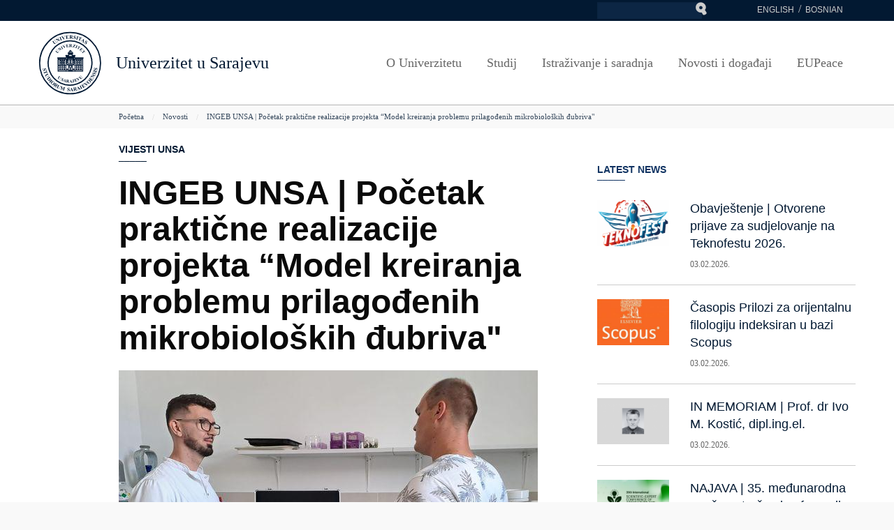

--- FILE ---
content_type: text/html; charset=UTF-8
request_url: https://unsa.ba/novosti/ingeb-unsa-pocetak-prakticne-realizacije-projekta-model-kreiranja-problemu-prilagodenih
body_size: 78812
content:
<!DOCTYPE html><html  lang="bs" dir="ltr" prefix="content: http://purl.org/rss/1.0/modules/content/  dc: http://purl.org/dc/terms/  foaf: http://xmlns.com/foaf/0.1/  og: http://ogp.me/ns#  rdfs: http://www.w3.org/2000/01/rdf-schema#  schema: http://schema.org/  sioc: http://rdfs.org/sioc/ns#  sioct: http://rdfs.org/sioc/types#  skos: http://www.w3.org/2004/02/skos/core#  xsd: http://www.w3.org/2001/XMLSchema# "><head><meta charset="utf-8" />
<script>(function(i,s,o,g,r,a,m){i["GoogleAnalyticsObject"]=r;i[r]=i[r]||function(){(i[r].q=i[r].q||[]).push(arguments)},i[r].l=1*new Date();a=s.createElement(o),m=s.getElementsByTagName(o)[0];a.async=1;a.src=g;m.parentNode.insertBefore(a,m)})(window,document,"script","https://www.google-analytics.com/analytics.js","ga");ga("create", "UA-87706124-2", {"cookieDomain":"auto"});ga("set", "anonymizeIp", true);ga("send", "pageview");</script>
<meta name="title" content="INGEB UNSA | Početak praktične realizacije projekta “Model kreiranja problemu prilagođenih mikrobioloških đubriva&quot; | Univerzitet u Sarajevu" />
<meta name="icbm" content="43.856571, 18.4181" />
<meta name="geo.region" content="BA-09" />
<meta name="geo.position" content="43.856571;18.4181" />
<meta name="geo.placename" content="Sarajevo" />
<meta name="twitter:card" content="summary" />
<meta property="og:site_name" content="Univerzitet u Sarajevu" />
<meta name="description" content="Instalacijom Prenosivog uređaja za mjerenje fotosintetske aktivnosti biljaka (CID BioScience – CI-340) i provedenom obukom za rukovanje, Univerzitet u Sarajevu - Institut za genetičko inženjerstvo i biotehnologiju INGEB simbolično obilježava početak praktične realizacije projekta “Model kreiranja problemu prilagođenih mikrobioloških đubriva” koji realizira u partnerstvu sa Plant d.o.o. iz Tuzle." />
<meta property="og:type" content="article" />
<meta name="twitter:title" content="INGEB UNSA | Početak praktične realizacije projekta “Model kreiranja problemu prilagođenih mikrobioloških đubriva&quot;" />
<meta name="twitter:description" content="Instalacijom Prenosivog uređaja za mjerenje fotosintetske aktivnosti biljaka (CID BioScience – CI-340) i provedenom obukom za rukovanje, Univerzitet u Sarajevu - Institut za genetičko inženjerstvo i biotehnologiju INGEB simbolično obilježava početak praktične realizacije projekta “Model kreiranja problemu prilagođenih mikrobioloških đubriva” koji realizira u partnerstvu sa Plant d.o.o. iz Tuzle." />
<meta property="og:url" content="https://unsa.ba/novosti/ingeb-unsa-pocetak-prakticne-realizacije-projekta-model-kreiranja-problemu-prilagodenih" />
<meta name="keywords" content="Univerzitet u Sarajevu, univerzitet, sarajevo, fakulteti, profesori, studenti, Mašinski fakultet u Sarajevu, Pravni fakultet u Sarajevu, Poljoprivredni fakultet u Sarajevu" />
<meta property="og:title" content="INGEB UNSA | Početak praktične realizacije projekta “Model kreiranja problemu prilagođenih mikrobioloških đubriva&quot;" />
<meta name="twitter:url" content="https://unsa.ba/novosti/ingeb-unsa-pocetak-prakticne-realizacije-projekta-model-kreiranja-problemu-prilagodenih" />
<meta property="og:description" content="Instalacijom Prenosivog uređaja za mjerenje fotosintetske aktivnosti biljaka (CID BioScience – CI-340) i provedenom obukom za rukovanje, Univerzitet u Sarajevu - Institut za genetičko inženjerstvo i biotehnologiju INGEB simbolično obilježava početak praktične realizacije projekta “Model kreiranja problemu prilagođenih mikrobioloških đubriva” koji realizira u partnerstvu sa Plant d.o.o. iz Tuzle." />
<meta name="twitter:image" content="https://unsa.ba" />
<meta property="og:image" content="https://unsa.ba" />
<meta property="og:image:url" content="https://unsa.ba/sites/default/files/slika/2024-07/453502691_990967462822028_2033456057082966490_n.jpg" />
<meta property="og:image:type" content="image/jpeg" />
<meta property="og:locale" content="bs_BA" />
<meta name="theme-color" content="#021932" />
<meta name="Generator" content="Drupal 8 (https://www.drupal.org)" />
<meta name="MobileOptimized" content="width" />
<meta name="HandheldFriendly" content="true" />
<meta name="viewport" content="width=device-width, initial-scale=1.0" />
<meta content="ie=edge, chrome=1" http-equiv="x-ua-compatible" />
<meta http-equiv="ImageToolbar" content="false" />
<link rel="alternate" hreflang="bs" href="https://unsa.ba/novosti/ingeb-unsa-pocetak-prakticne-realizacije-projekta-model-kreiranja-problemu-prilagodenih" />
<link rel="canonical" href="/novosti/ingeb-unsa-pocetak-prakticne-realizacije-projekta-model-kreiranja-problemu-prilagodenih" />
<link rel="shortlink" href="/node/13771" />
<link rel="revision" href="/novosti/ingeb-unsa-pocetak-prakticne-realizacije-projekta-model-kreiranja-problemu-prilagodenih" />
<link rel="apple-touch-icon" sizes="180x180" href="/themes/unsa/favicon/apple-touch-icon.png"><link rel="icon" type="image/png" sizes="32x32" href="/themes/unsa/favicon/favicon-32x32.png"><link rel="icon" type="image/png" sizes="16x16" href="/themes/unsa/favicon/favicon-16x16.png"><link rel="manifest" href="/themes/unsa/favicon/manifest.json"><link rel="mask-icon" href="/themes/unsa/favicon/safari-pinned-tab.svg" color="#16353e"><link rel="shortcut icon" href="/themes/unsa/favicon/favicon.ico"><meta name="msapplication-config" content="/themes/unsa/favicon/browserconfig.xml"><meta name="theme-color" content="#ffffff"><title>INGEB UNSA | Početak praktične realizacije projekta “Model kreiranja problemu prilagođenih mikrobioloških đubriva&quot; | Univerzitet u Sarajevu</title><link rel="stylesheet" href="/sites/default/files/css/css_MAZTHC-Mbx7I1aKxOCaH61ddj_PXGYccvtE4G2SGOA4.css?ptcii6" media="all" />
<link rel="stylesheet" href="/sites/default/files/css/css__PlLZuTyRzB8NDBhfoZJ-KO0uRb45nTaXKCR2bVoPQk.css?ptcii6" media="all" />

<!--[if lte IE 8]>
<script src="/sites/default/files/js/js_VtafjXmRvoUgAzqzYTA3Wrjkx9wcWhjP0G4ZnnqRamA.js"></script>
<![endif]-->
<link rel="stylesheet" href="http://fonts.googleapis.com/css?family=Open+Sans:400&amp;subset=latin-ext" /><link rel="stylesheet" href="http://fonts.googleapis.com/css?family=Open+Sans:600&amp;subset=latin-ext" /><link rel="stylesheet" href="http://fonts.googleapis.com/css?family=Open+Sans:700&amp;subset=latin-ext" /><link rel="stylesheet" href="http://fonts.googleapis.com/css?family=Open+Sans:800&amp;subset=latin-ext" /><link rel="stylesheet" href="http://fonts.googleapis.com/css?family=Merriweather:400&amp;subset=latin-ext" /><link rel="stylesheet" href="http://fonts.googleapis.com/css?family=Merriweather:700&amp;subset=latin-ext" /><link rel="stylesheet" href="http://fonts.googleapis.com/css?family=Montserrat:400&amp;subset=latin-ext" /><link rel="stylesheet" href="http://fonts.googleapis.com/css?family=Montserrat:600&amp;subset=latin-ext" /><link rel="stylesheet" href="http://fonts.googleapis.com/css?family=Montserrat:700&amp;subset=latin-ext" /></head><body class="lang-bs section-novosti node-13771 path-node node--type-vijest context-novosti-ingeb-unsa-pocetak-prakticne-realizacije-projekta-model-kreiranja-problemu-prilagodenih"><a href="#main-content" class="visually-hidden focusable skip-link">
    Skoči na glavni sadržaj
  </a><div class="dialog-off-canvas-main-canvas" data-off-canvas-main-canvas><div class="off-canvas-wrapper"><div class="inner-wrap off-canvas-wrapper-inner" id="inner-wrap" data-off-canvas-wrapper><aside id="left-off-canvas-menu" class="off-canvas left-off-canvas-menu position-left" role="complementary" data-off-canvas></aside><aside id="right-off-canvas-menu" class="off-canvas right-off-canvas-menu position-right" role="complementary" data-off-canvas></aside><div class="off-canvas-content" data-off-canvas-content><div class="meta-header"><div class="row"><div class="large-4 columns float-right"><div><section class="language-switcher-language-url block-unsa-languageswitcher" id="block-unsa-languageswitcher" role="navigation"><ul block="block-unsa-languageswitcher"><li hreflang="en" data-drupal-link-system-path="node/13771" class="en"><a href="/en/node/13771" class="language-link" hreflang="en" data-drupal-link-system-path="node/13771">English</a></li><li hreflang="bs" data-drupal-link-system-path="node/13771" class="bs is-active"><a href="/novosti/ingeb-unsa-pocetak-prakticne-realizacije-projekta-model-kreiranja-problemu-prilagodenih" class="language-link is-active" hreflang="bs" data-drupal-link-system-path="node/13771">Bosnian</a></li></ul></section><section class="search-block-form block-unsa-search" data-drupal-selector="search-block-form" id="block-unsa-search" role="search"><form block="block-unsa-search" action="/index.php/search/node" method="get" id="search-block-form" accept-charset="UTF-8"><div class="js-form-item form-item js-form-type-search form-item-keys js-form-item-keys form-no-label"><label for="edit-keys" class="visually-hidden">Pretraga</label><input title="Unesite tražene izraze." data-drupal-selector="edit-keys" type="search" id="edit-keys" name="keys" value="" size="15" maxlength="128" class="form-search" /></div><div data-drupal-selector="edit-actions" class="form-actions js-form-wrapper form-wrapper" id="edit-actions"><input class="success button radius js-form-submit form-submit" data-drupal-selector="edit-submit" type="submit" id="edit-submit" value="Pretraga" /></div></form></section></div></div></div></div><div class="bg-header"><div class="sticky-zone"><header class="row align-middle" role="banner" aria-label="Site header"><div class="large-2 medium-3 small-7 columns"><a href="/" title="Univerzitet u Sarajevu Početna"><img alt="Univerzitet u Sarajevu logo" title="Univerzitet u Sarajevu Početna" class="logo" src="/themes/unsa/logo.svg" typeof="foaf:Image" /></a></div><div class="large-4 columns float-left"><div id="site-name"><a href="/" title="Univerzitet u Sarajevu Početna">Univerzitet u Sarajevu</a></div></div><div class="large-10 small-1 columns float-right"><div><section id="block-glavnanavigacija" class="block-glavnanavigacija"><ul id="superfish-main" class="menu sf-menu sf-main sf-horizontal sf-style-none"><li id="main-menu-link-content64a9f403-d605-47ba-98ac-05b4e6827a17" class="sf-depth-1 menuparent"><a href="/o-univerzitetu" class="sf-depth-1 menuparent">O Univerzitetu</a><ul class="sf-multicolumn"><li class="sf-multicolumn-wrapper "><ol><li id="main-menu-link-content993dff26-502e-4bb6-a2d1-3fd14d1664b9" class="sf-depth-2 sf-multicolumn-column menuparent"><div class="sf-multicolumn-column"><a href="/o-univerzitetu/organizacija" class="sf-depth-2 menuparent">Organizacija</a><ol><li id="main-menu-link-content867c3b59-15f4-416b-9834-520fd1bd5cfd" class="sf-depth-3 sf-no-children"><a href="/o-univerzitetu/organizacija/historija" class="sf-depth-3">Historija</a></li><li id="main-menu-link-content324f0594-79e6-41ab-b56e-fc1713256449" class="sf-depth-3 sf-no-children"><a href="/o-univerzitetu/organizacija/rektorat" class="sf-depth-3">Rektorat</a></li><li id="main-menu-link-content6588730a-3f16-4a35-abdf-7a8dc82634e5" class="sf-depth-3 sf-no-children"><a href="/o-univerzitetu/organizacija/senat" class="sf-depth-3">Senat</a></li><li id="main-menu-link-contentb68d4889-30ca-415f-8dbc-0f683dc4b602" class="sf-depth-3 sf-no-children"><a href="/o-univerzitetu/organizacija/upravni-odbor" class="sf-depth-3">Upravni odbor</a></li><li id="main-views-viewviewsorganizacijske-jedinicepage-1" class="sf-depth-3 sf-no-children"><a href="/org-jedinica" class="sf-depth-3">Članice Univerziteta </a></li><li id="main-menu-link-content9ffa9178-7aca-4284-bebc-74f061479f2e" class="sf-depth-3 sf-no-children"><a href="/o-univerzitetu/organizacija/kolegij-sekretara" title="Kolegij sekretarâ" class="sf-depth-3">Kolegij sekretarâ</a></li><li id="main-views-viewviewsdirektorij-kontakatapage-1" class="sf-depth-3 sf-no-children"><a href="/kontakti" class="sf-depth-3">Direktorij kontakata</a></li></ol></div></li><li id="main-menu-link-content76bce596-af55-4edc-ac3d-cfe090439290" class="sf-depth-2 sf-multicolumn-column menuparent"><div class="sf-multicolumn-column"><a href="/" class="sf-depth-2 menuparent">UNSA u Sarajevu</a><ol><li id="main-menu-link-contentf0ebe826-8111-4d73-bbc9-6aaea3e72088" class="sf-depth-3 sf-no-children"><a href="/o-univerzitetu/unsa-u-sarajevu/pocasni-doktori-unsa" class="sf-depth-3">Počasni doktori UNSA</a></li><li id="main-menu-link-content807a3eae-2722-4872-8f75-ec89a9cda552" class="sf-depth-3 sf-no-children"><a href="/o-univerzitetu/unsa-u-sarajevu/profesori-emeritusi-unsa" class="sf-depth-3">Profesori emeritusi UNSA</a></li><li id="main-views-viewviewsorganizacijske-jedinicepage-2" class="sf-depth-3 sf-no-children"><a href="/lokacije-unsa" class="sf-depth-3">UNSA Locations</a></li><li id="main-menu-link-content076543b0-91b0-43b2-ae5c-78bc9c6e97e9" class="sf-depth-3 sf-no-children"><a href="/zivot-u-sarajevu" class="sf-depth-3">Život u Sarajevu</a></li><li id="main-menu-link-content885586d7-12a5-4bc6-be7c-e778921453a8" class="sf-depth-3 sf-no-children"><a href="/o-univerzitetu/unsa-u-sarajevu/umjetnost-kultura-i-sport" class="sf-depth-3">Umjetnost, kultura i sport</a></li><li id="main-menu-link-content0caa4c00-4ec4-437d-9d9c-ec457fa2c734" class="sf-depth-3 sf-no-children"><a href="/o-univerzitetu/unsa-u-sarajevu/nub-bih" class="sf-depth-3">NUB BiH</a></li><li id="main-menu-link-contentf5c981ec-8e08-4aed-a038-a5436d2649ab" class="sf-depth-3 sf-no-children"><a href="/o-univerzitetu/unsa-u-sarajevu/zemaljski-muzej-bih" class="sf-depth-3">Zemaljski muzej BiH</a></li><li id="main-menu-link-contentd06659e8-3adb-4ca8-ab1d-81dbc6fc2ed7" class="sf-depth-3 sf-no-children"><a href="/gazi-husrev-begova-biblioteka" class="sf-depth-3">Gazi Husrev-begova biblioteka</a></li></ol></div></li><li id="main-menu-link-contentb50ed335-0861-45b9-bbfe-2dd954098f1f" class="sf-depth-2 sf-multicolumn-column menuparent"><div class="sf-multicolumn-column"><a href="/o-univerzitetu/propisi" class="sf-depth-2 menuparent">Propisi</a><ol><li id="main-menu-link-content93b7117d-9ec3-48c6-b6d4-7edd5e2ef817" class="sf-depth-3 sf-no-children"><a href="/o-univerzitetu/propisi/propisi-bosne-i-hercegovine" class="sf-depth-3">Propisi Bosne i Hercegovine</a></li><li id="main-menu-link-contentfcfdf1a6-af68-4e5b-9086-da3e28c1e30a" class="sf-depth-3 sf-no-children"><a href="/o-univerzitetu/propisi/propisi-federacije-bosne-i-hercegovine" class="sf-depth-3">Propisi Federacije Bosne i Hercegovine</a></li><li id="main-menu-link-content02e3363d-41f0-480d-9528-8e09d95514d8" class="sf-depth-3 sf-no-children"><a href="/o-univerzitetu/propisi/propisi-kantona-sarajevo" class="sf-depth-3">Propisi Kantona Sarajevo</a></li><li id="main-menu-link-contentf2771342-55b6-44ae-8b1e-80594acdf6f1" class="sf-depth-3 sf-no-children"><a href="/o-univerzitetu/propisi/propisi-univerziteta-u-sarajevu" class="sf-depth-3">Propisi Univerziteta u Sarajevu</a></li><li id="main-menu-link-content7a05385a-64eb-4cdc-a904-9e35fcbdfd76" class="sf-depth-3 sf-no-children"><a href="/o-univerzitetu/propisi/javnost-rada-senat" class="sf-depth-3">Javnost rada (Senat)</a></li><li id="main-menu-link-contentef08590b-8bdc-4f97-bf0d-8833202afbfb" class="sf-depth-3 sf-no-children"><a href="/o-univerzitetu/propisi/javnost-rada-upravni-odbor" class="sf-depth-3">Javnost rada (Upravni odbor)</a></li><li id="main-menu-link-contente1c8f008-fb65-4889-8a37-2bec6bd0a025" class="sf-depth-3 sf-no-children"><a href="/o-univerzitetu/propisi/odgovori-na-zastupnicka-pitanja" class="sf-depth-3">Odgovori na zastupnička pitanja</a></li><li id="main-menu-link-contentbb619102-3d9e-4a8c-92f0-bfacef8400e8" class="sf-depth-3 sf-no-children"><a href="/o-univerzitetu/propisi/angazman-nastavnog-osoblja" class="sf-depth-3">Angažman nastavnog osoblja</a></li><li id="main-menu-link-content0db9a7f2-cf80-4d1c-8faa-ee6c99982477" class="sf-depth-3 sf-no-children"><a href="/o-univerzitetu/propisi/univerzitet-u-brojkama" class="sf-depth-3">Univerzitet u brojkama</a></li></ol></div></li><li id="main-menu-link-contentdbb53451-58ed-44ba-84e4-6a97db262367" class="sf-depth-2 sf-multicolumn-column menuparent"><div class="sf-multicolumn-column"><a href="/o-univerzitetu/kvalitet-na-unsa" title="Kvalitet na UNSA" class="sf-depth-2 menuparent">Kvalitet na UNSA</a><ol><li id="main-menu-link-contentebeb52e0-229b-42c0-be4f-6ff2f4109984" class="sf-depth-3 sf-no-children"><a href="http://kvalitet.unsa.ba" class="sf-depth-3 sf-external">Aktivnosti u kvalitetu</a></li><li id="main-menu-link-content3ad1fb43-2197-4cf4-9e27-ac960e32ca31" class="sf-depth-3 sf-no-children"><a href="/o-univerzitetu/kvalitet-na-unsa/politike-kvaliteta" class="sf-depth-3">Politike kvaliteta</a></li><li id="main-menu-link-content077767b3-6bc8-4e88-b258-819177a49f5d" class="sf-depth-3 sf-no-children"><a href="/o-univerzitetu/kvalitet-na-unsa/misija-i-vizija" title="Misija i vizija Univerziteta u Sarajevu" class="sf-depth-3">Misija i vizija</a></li><li id="main-menu-link-content5284f2c9-9ab1-42fd-b41e-515bae20e9e9" class="sf-depth-3 sf-no-children"><a href="/o-univerzitetu/kvalitet-na-unsa/strategija-razvoja-unsa" class="sf-depth-3">Strategija razvoja UNSA</a></li><li id="main-menu-link-content433c912c-a787-4a2c-8690-f811c8fb4826" class="sf-depth-3 sf-no-children"><a href="/o-univerzitetu/kvalitet-na-unsa/eticki-savjet-unsa" class="sf-depth-3">Etički savjet UNSA</a></li><li id="main-menu-link-contentbc09e7a8-8c24-4e33-aec7-e73ce0e0e141" class="sf-depth-3 sf-no-children"><a href="/o-univerzitetu/kvalitet-na-unsa/vijece-za-rodnu-ravnopravnost-unsa" class="sf-depth-3">Vijeće za rodnu ravnopravnost UNSA</a></li><li id="main-menu-link-contentd8de43bb-303f-4de2-a900-cf59f78eda1d" class="sf-depth-3 sf-no-children"><a href="/o-univerzitetu/kvalitet-na-unsa/savjet-za-rodnu-ravnopravnost-unsa" class="sf-depth-3">Savjet za rodnu ravnopravnost UNSA</a></li><li id="main-menu-link-content35272d42-f423-41d7-8994-596431ccd28f" class="sf-depth-3 sf-no-children"><a href="/o-univerzitetu/kvalitet-na-unsa/sistem-kvaliteta-na-unsa" title="Sistem kvaliteta" class="sf-depth-3">Sistem kvaliteta na UNSA</a></li><li id="main-menu-link-content94d7fcb9-c688-4d75-8dc0-ebd9adff5ff2" class="sf-depth-3 sf-no-children"><a href="/o-univerzitetu/kvalitet-na-unsa/dokumenti-i-smjernice" title="Dokumenti i smjernice" class="sf-depth-3">Dokumenti i smjernice</a></li><li id="main-menu-link-contentd00ab739-a986-490e-b817-a7c7e982657c" class="sf-depth-3 sf-no-children"><a href="/o-univerzitetu/kvalitet-na-unsa/evaluacija-i-akreditacija" title="Evaluacija i akreditacija" class="sf-depth-3">Evaluacija i akreditacija</a></li><li id="main-menu-link-contentee74671b-0108-4804-b7e6-3aa4c1a6232c" class="sf-depth-3 sf-no-children"><a href="/korisni-linkovi" title="Korisni linkovi" class="sf-depth-3">Korisni linkovi</a></li><li id="main-menu-link-contentae87d975-1293-46f4-9634-a158cb805d9b" class="sf-depth-3 sf-no-children"><a href="/o-univerzitetu/kvalitet-na-unsa/obrasci-univerziteta" title="Obrasci Univerziteta" class="sf-depth-3">Obrasci</a></li></ol></div></li><li id="main-menu-link-content35311394-31fd-4893-9cf3-5cb81b4c8e5e" class="sf-depth-2 sf-multicolumn-column menuparent"><div class="sf-multicolumn-column"><a href="/o-univerzitetu/javne-nabavke" class="sf-depth-2 menuparent">Javne nabavke</a><ol><li id="main-menu-link-content6ce4bf64-dfcd-4959-98c1-675025fdc01d" class="sf-depth-3 sf-no-children"><a href="/o-univerzitetu/javne-nabavke/javne-nabavke-do-31122020" class="sf-depth-3">Javne nabavke do 31.12.2020</a></li><li id="main-menu-link-contentc330ba60-11de-4c53-95da-0b3d78b278f3" class="sf-depth-3 sf-no-children"><a href="/o-univerzitetu/javne-nabavke/javne-nabavke-od-01012021" class="sf-depth-3">Javne nabavke od 01.01.2021.</a></li><li id="main-menu-link-content662185a9-e7b9-41c5-b869-3d03063fd719" class="sf-depth-3 sf-no-children"><a href="/o-univerzitetu/javne-nabavke/plan-javnih-nabavki" class="sf-depth-3">Plan javnih nabavki</a></li><li id="main-menu-link-contentae21dd8e-70be-4b07-9d8b-ac4807d305bf" class="sf-depth-3 sf-no-children"><a href="/o-univerzitetu/javne-nabavke/osnovni-elementi-ugovora" class="sf-depth-3">Osnovni elementi ugovora</a></li><li id="main-menu-link-content868fa0ad-c358-4ceb-9083-4307f68bc509" class="sf-depth-3 sf-no-children"><a href="/o-univerzitetu/javne-nabavke/javne-nabavke-organizacionih-jedinica" class="sf-depth-3">Javne nabavke organizacionih jedinica</a></li></ol></div></li></ol></li></ul></li><li id="main-menu-link-contenta3f703cc-2f9c-4d63-9fc8-f738295976bc" class="sf-depth-1 menuparent"><a href="/studij" class="sf-depth-1 menuparent">Studij</a><ul class="sf-multicolumn"><li class="sf-multicolumn-wrapper "><ol><li id="main-menu-link-contentb01be3a4-79a6-4f70-bc26-01e694743c26" class="sf-depth-2 sf-multicolumn-column menuparent"><div class="sf-multicolumn-column"><a href="/studij/studenti" class="sf-depth-2 menuparent">Studenti</a><ol><li id="main-menu-link-content4d189371-5311-4245-a76f-ecda1c66b12c" class="sf-depth-3 sf-no-children"><a href="/studij/studenti/studiraj-na-unsa" class="sf-depth-3">Studiraj na UNSA</a></li><li id="main-menu-link-content402801db-b1bf-4b66-a469-d14dac11d477" class="sf-depth-3 sf-no-children"><a href="/studij/studenti/prava-i-obaveze-studenata" class="sf-depth-3">Prava i obaveze</a></li><li id="main-menu-link-content50754035-6fe8-4297-be4f-ebdb346e1045" class="sf-depth-3 sf-no-children"><a href="/studij/studenti/studentski-zivot" class="sf-depth-3">Studentski život</a></li><li id="main-menu-link-content1a384b2c-adea-427b-9f4d-ec0a405bb240" class="sf-depth-3 sf-no-children"><a href="/studij/studenti/studentske-asocijacije" class="sf-depth-3">Studentske asocijacije</a></li><li id="main-menu-link-content63099c62-5f2a-4b6b-bdb1-2ca3fec81f0c" class="sf-depth-3 sf-no-children"><a href="/studij/studenti/studentski-pravobranilac" class="sf-depth-3">Studentski pravobranilac</a></li><li id="main-menu-link-contenta34ab3c9-29b0-4670-a406-68aa56f8a433" class="sf-depth-3 sf-no-children"><a href="/studij/studenti/ured-za-podrsku-studentima" class="sf-depth-3">Ured za podršku studentima</a></li><li id="main-menu-link-contenta3a079e8-5fb6-4b03-a69e-5c965bcd1541" class="sf-depth-3 sf-no-children"><a href="/studij/studenti/studenti-sa-invaliditetom" class="sf-depth-3">Studenti sa invaliditetom</a></li><li id="main-menu-link-content2795513b-54b1-48a1-aeb4-527589859719" class="sf-depth-3 sf-no-children"><a href="/studij/studenti/nagrade-studentima" class="sf-depth-3">Nagrade studentima</a></li><li id="main-menu-link-contentfb92e751-b4cd-40d4-8eab-88d950911d82" class="sf-depth-3 sf-no-children"><a href="/studij/studenti/studentske-konferencije-skupovi-seminari" class="sf-depth-3">Studentske konferencije, skupovi, seminari</a></li></ol></div></li><li id="main-menu-link-content8c897522-52cf-4078-883b-544def10c843" class="sf-depth-2 sf-multicolumn-column menuparent"><div class="sf-multicolumn-column"><a href="/" class="sf-depth-2 menuparent">Nastavnici</a><ol><li id="main-menu-link-contentdb857942-0c15-4cd8-b687-d9d767da7f69" class="sf-depth-3 sf-no-children"><a href="/studij/nastavnici/bolonjski-proces" class="sf-depth-3">Bolonjski proces</a></li><li id="main-menu-link-contentd8367cf7-3668-4786-9b9f-17d4cf21b5f8" class="sf-depth-3 sf-no-children"><a href="/studij/nastavnici/dokumenti" class="sf-depth-3">Dokumenti</a></li><li id="main-menu-link-contenta7cef0ac-f121-4548-a4a6-0f7ca79153ff" class="sf-depth-3 sf-no-children"><a href="/studij/nastavnici/unapredenje-nastave" class="sf-depth-3">Unapređenje nastave</a></li><li id="main-menu-link-content47613ffd-be84-4933-806c-db7b9ae8b2e9" class="sf-depth-3 sf-no-children"><a href="/nagrade-nastavnicima" class="sf-depth-3">Nagrade</a></li><li id="main-menu-link-content9f0c0077-87ae-444d-873d-b855478fdf84" class="sf-depth-3 sf-no-children"><a href="/studij/nastavnici/preporuceno-citanje" class="sf-depth-3">Preporučeno čitanje</a></li></ol></div></li><li id="main-menu-link-content4879aa84-1023-4588-b4cb-63f4b7332466" class="sf-depth-2 sf-multicolumn-column menuparent"><div class="sf-multicolumn-column"><a href="/" class="sf-depth-2 menuparent">Studiranje</a><ol><li id="main-menu-link-content30f8ad17-2697-4796-a9b6-072f9c9576c3" class="sf-depth-3 sf-no-children"><a href="/org-jedinica" class="sf-depth-3">Fakulteti / akademije</a></li><li id="main-menu-link-content3ca7177a-1baf-4029-b26c-034c09f669b7" class="sf-depth-3 sf-no-children"><a href="/studij/studiranje/ciklusi-studija" class="sf-depth-3">Ciklusi studija</a></li><li id="main-menu-link-contentf76f7adb-4818-4be6-a32d-8b3c3a2d48ae" class="sf-depth-3 sf-no-children"><a href="http://registar.unsa.ba/" class="sf-depth-3 sf-external">Studijski programi</a></li><li id="main-menu-link-contentc1dbde41-b733-40f5-a384-fc2b4c555912" class="sf-depth-3 sf-no-children"><a href="/studij/studiranje/akademski-kalendar" class="sf-depth-3">Akademski kalendar</a></li><li id="main-menu-link-contentaac39203-0e4c-4520-b02b-e12be11fa6ba" class="sf-depth-3 sf-no-children"><a href="/studij/studiranje/kako-aplicirati" class="sf-depth-3">Kako aplicirati</a></li><li id="main-menu-link-contentbbee6c88-5391-4de1-9615-080c78580219" class="sf-depth-3 sf-no-children"><a href="/studij/studiranje/uslovi-upisa" class="sf-depth-3">Uslovi upisa</a></li><li id="main-menu-link-content7ea85025-b61b-49dc-b989-3ae64ab1c2c6" class="sf-depth-3 sf-no-children"><a href="/studij/studiranje/cjenovnici" class="sf-depth-3">Cjenovnici</a></li><li id="main-menu-link-content288459a6-d5f6-4759-a58a-816203713d70" class="sf-depth-3 sf-no-children"><a href="/studij/studiranje/stipendije" class="sf-depth-3">Scholarships</a></li><li id="main-menu-link-content8086db94-df24-4333-89bc-2a500c5eb394" class="sf-depth-3 sf-no-children"><a href="/studij/studiranje/saradnja-sa-okruzenjem" class="sf-depth-3">Saradnja sa okruženjem</a></li><li id="main-menu-link-contentdcd6ed32-947d-469a-b162-3fe42724de46" class="sf-depth-3 sf-no-children"><a href="/nastavna-infrastruktura" class="sf-depth-3">Nastavna infrastruktura</a></li></ol></div></li><li id="main-menu-link-content42a1722d-7da9-499b-9a12-4a2dd3ca7455" class="sf-depth-2 sf-multicolumn-column menuparent"><div class="sf-multicolumn-column"><a href="/" class="sf-depth-2 menuparent">Cjeloživotno učenje</a><ol><li id="main-menu-link-contentf0f2241e-16bd-4b8d-8041-1e4c36e51aa7" class="sf-depth-3 sf-no-children"><a href="/programi-razmjene" class="sf-depth-3">Programi razmjene</a></li><li id="main-menu-link-contentbb663bfd-0f58-4fc4-82e3-60d8b9ef5025" class="sf-depth-3 sf-no-children"><a href="/studij/cjelozivotno-ucenje/ljetne-skole" class="sf-depth-3">Ljetne škole</a></li><li id="main-menu-link-content5495e97b-708b-467a-9d58-a36a2e8539d4" class="sf-depth-3 menuparent"><a href="/studij/cjelozivotno-ucenje/programi-usavrsavanja" class="sf-depth-3 menuparent">Programi usavršavanja</a><ul><li id="main-menu-link-content3818810b-1827-4ea4-99c2-9f0d815bfcba" class="sf-depth-4 sf-no-children"><a href="http://www.unsa.ba/train" class="sf-depth-4 sf-external">TRAIN</a></li></ul></li><li id="main-menu-link-content97e58cdd-0455-410c-9d2b-975de3c6bffc" class="sf-depth-3 sf-no-children"><a href="/studij/cjelozivotno-ucenje/alumni" class="sf-depth-3">Alumni</a></li><li id="main-menu-link-content88c274d7-6cbb-463b-b6ca-5ea93a2f8b5f" class="sf-depth-3 sf-no-children"><a href="/studij/cjelozivotno-ucenje/informacijska-pismenost" class="sf-depth-3">Informacijska pismenost</a></li><li id="main-menu-link-content32b60183-3711-4304-8d17-55fe4eb5b77c" class="sf-depth-3 sf-no-children"><a href="http://registar.unsa.ba/" class="sf-depth-3 sf-external">Programi cjeloživotnog učenja</a></li></ol></div></li><li id="main-menu-link-content5d291129-5a7f-4cb9-9bdc-82c71e24c962" class="sf-depth-2 sf-multicolumn-column menuparent"><div class="sf-multicolumn-column"><a href="/" class="sf-depth-2 menuparent">Administracija</a><ol><li id="main-menu-link-contentc493bc19-0e3c-449f-a287-6242054ca180" class="sf-depth-3 sf-no-children"><a href="/studij/administracija/priznavanje-ivk" class="sf-depth-3">Priznavanje IVK</a></li><li id="main-menu-link-contentfb58654c-3a20-4677-ad81-6dd39f5c4403" class="sf-depth-3 sf-no-children"><a href="http://eprijava.unsa.ba/index/" class="sf-depth-3 sf-external">E-Prijava za ispite</a></li><li id="main-menu-link-content65a2ac2b-c57d-4e71-a3f1-0f5dda7f040c" class="sf-depth-3 sf-no-children"><a href="/studij/administracija/pristup-informacijama" class="sf-depth-3">Pristup informacijama</a></li></ol></div></li></ol></li></ul></li><li id="main-menu-link-content44709bff-88d6-4e38-987d-d21478aae8ba" class="sf-depth-1 menuparent"><a href="/istrazivanje-i-saradnja" class="sf-depth-1 menuparent">Istraživanje i saradnja</a><ul class="sf-multicolumn"><li class="sf-multicolumn-wrapper "><ol><li id="main-menu-link-contentf4ebd5e7-c05e-471b-8ae6-6bf8138a77e1" class="sf-depth-2 sf-multicolumn-column menuparent"><div class="sf-multicolumn-column"><a href="/" class="sf-depth-2 menuparent">Istraživanje</a><ol><li id="main-menu-link-content7e1515a8-50cd-4e73-af72-06c0798ffdb7" class="sf-depth-3 sf-no-children"><a href="/istrazivanje-i-saradnja/istrazivanje/strategija" class="sf-depth-3">Strategija</a></li><li id="main-menu-link-content84f16169-08c0-4909-b704-dd257617d7b9" class="sf-depth-3 sf-no-children"><a href="/istrazivanje-i-saradnja/istrazivanje/infrastruktura" class="sf-depth-3">Infrastruktura</a></li><li id="main-menu-link-content3999a019-b4f2-4e98-94ba-1d9402f26280" class="sf-depth-3 sf-no-children"><a href="/istrazivanje-i-saradnja/istrazivanje/pristup-bazama-podataka" class="sf-depth-3">Pristup bazama podataka</a></li><li id="main-menu-link-contentf7af2467-ed37-4d7a-9a61-1de3eb873616" class="sf-depth-3 sf-no-children"><a href="/libguides" title="LibGuides" class="sf-depth-3">LibGuides</a></li><li id="main-menu-link-content76a06f11-6826-4baa-9f2d-c53d7c46d31d" class="sf-depth-3 sf-no-children"><a href="/istrazivanje-i-saradnja/istrazivanje/dariah" title="O DARIAH EU" class="sf-depth-3">DARIAH</a></li><li id="main-menu-link-contentd993cf73-bd8f-47c3-958a-99c769437a4c" class="sf-depth-3 sf-no-children"><a href="/istrazivanje-i-saradnja/istrazivanje/fondovi" class="sf-depth-3">Fondovi</a></li><li id="main-menu-link-content370a09bb-0e4d-42d6-8b36-4ac71c712e75" class="sf-depth-3 sf-no-children"><a href="/iii-ciklus" class="sf-depth-3">III ciklus</a></li><li id="main-menu-link-contentc6a1ca3b-707d-4d61-a2e5-2b023cd541d9" class="sf-depth-3 sf-no-children"><a href="/projekti" class="sf-depth-3">Projekti</a></li><li id="main-menu-link-content6a5bfdda-6819-40d7-ab7c-7db5d54306e0" class="sf-depth-3 sf-no-children"><a href="/istrazivanje-i-saradnja/istrazivanje/horizon-europe" class="sf-depth-3">Horizon Europe</a></li><li id="main-menu-link-contentbcc0c4d0-2204-4ed0-9f24-dba2f6d65ec9" class="sf-depth-3 sf-no-children"><a href="/istrazivanje-i-saradnja/istrazivanje/een-mreza" class="sf-depth-3">EEN mreža</a></li><li id="main-menu-link-contente7f82077-6f6e-424d-a836-718d12667a50" class="sf-depth-3 sf-no-children"><a href="https://promis.unsa.ba/#/auth/register-projects?title=&amp;orgUnitId=&amp;projectCategoryId=&amp;page=1&amp;count=30&amp;managerId=&amp;coordinators=&amp;partners=0&amp;coordinatorOrgUnit=false&amp;showFilter=false" class="sf-depth-3 sf-external">Registar projekata UNSA</a></li><li id="main-menu-link-content60a88b27-815e-4ad2-8f2b-fd0b4eafc2de" class="sf-depth-3 sf-no-children"><a href="/istrazivanje-i-saradnja/istrazivanje/kontakti-istrazivanje" class="sf-depth-3">Kontakt</a></li></ol></div></li><li id="main-menu-link-content8ad8e358-0cf7-4c7f-a3ce-63eb661a648c" class="sf-depth-2 sf-multicolumn-column menuparent"><div class="sf-multicolumn-column"><a href="/node/1215" class="sf-depth-2 menuparent">Evropska povelja i kodeks</a><ol><li id="main-menu-link-content17a5207c-acd7-4b9e-841d-5845a96a35c3" class="sf-depth-3 sf-no-children"><a href="/node/1218" class="sf-depth-3">Principi Povelje i Kodeksa</a></li><li id="main-menu-link-contentf1c888a5-6941-4c82-9314-eb3ee435bfad" class="sf-depth-3 sf-no-children"><a href="/node/1216" class="sf-depth-3">HRS4R Proces</a></li><li id="main-menu-link-content554c0749-f83c-4ce1-b070-e796428c082b" class="sf-depth-3 sf-no-children"><a href="/node/1217" class="sf-depth-3">Zapošljavanje</a></li><li id="main-menu-link-contentd4358259-427a-4677-82e6-c3f75f9ce9c1" class="sf-depth-3 sf-no-children"><a href="https://www.unsa.ba/euraxess" class="sf-depth-3 sf-external">Euraxess</a></li><li id="main-menu-link-content07f57a6a-1179-4995-ab2e-b9af26394257" class="sf-depth-3 sf-no-children"><a href="/istrazivanje-i-saradnja/evropska-povelja-i-kodeks/dokumenti" class="sf-depth-3">Dokumenti</a></li></ol></div></li><li id="main-menu-link-contentd6edad8f-f49f-4308-98a4-20680e6506a8" class="sf-depth-2 sf-multicolumn-column menuparent"><div class="sf-multicolumn-column"><a href="https://international.unsa.ba/" class="sf-depth-2 sf-external menuparent">Međunarodna saradnja</a><ol><li id="main-menu-link-content812f07a5-48ba-4ad0-978a-e7b893b4636e" class="sf-depth-3 sf-no-children"><a href="https://unsa.ba/istrazivanje-i-saradnja/organizacija/medunarodna-saradnja" class="sf-depth-3 sf-external">O nama</a></li></ol></div></li><li id="main-menu-link-contentad1809d3-b2fd-4c20-a64e-6b4ff09b94c4" class="sf-depth-2 sf-multicolumn-column menuparent"><div class="sf-multicolumn-column"><a href="/o-univerzitetu/organizacija" class="sf-depth-2 menuparent">Organizacija</a><ol><li id="main-menu-link-contenta9b7c805-4f6f-47af-bcc3-f807bd6e0d5d" class="sf-depth-3 sf-no-children"><a href="/istrazivanje-i-saradnja/organizacija/savjet-za-nauku-i-umjetnost" class="sf-depth-3">Savjet za nauku i umjetnost</a></li><li id="main-menu-link-contentf88431ea-ff25-4bb0-925e-d554864a1746" class="sf-depth-3 sf-no-children"><a href="/istrazivanje-i-saradnja/organizacija/medunarodna-saradnja" class="sf-depth-3">Međunarodna saradnja</a></li><li id="main-menu-link-content98e367b7-9b75-446d-8a4b-47884b78f8a4" class="sf-depth-3 sf-no-children"><a href="/istrazivanje-i-saradnja/organizacija/umjetnost-kultura-i-sport" class="sf-depth-3">Umjetnost, kultura i sport</a></li><li id="main-menu-link-content3a185181-198b-4cef-aa08-4669e93fef23" class="sf-depth-3 sf-no-children"><a href="/istrazivanje-i-saradnja/organizacija/izdavacka-djelatnost" class="sf-depth-3">Izdavačka djelatnost</a></li><li id="main-menu-link-content0ffa43b1-2ba1-4846-9f4e-bf3c0cbcaf9e" class="sf-depth-3 sf-no-children"><a href="/istrazivanje-i-saradnja/organizacija/publikacije" class="sf-depth-3">Publikacije</a></li><li id="main-menu-link-content4ae9804d-f365-4828-ab5e-94f19a056d68" class="sf-depth-3 sf-no-children"><a href="/istrazivanje-i-saradnja/organizacija/casopis-pregled" class="sf-depth-3">Časopis Pregled</a></li></ol></div></li></ol></li></ul></li><li id="main-menu-link-contentdb9e9042-497d-49e7-a460-9d4e2aadad92" class="sf-depth-1 menuparent"><a href="/novosti-i-dogadjaji" class="sf-depth-1 menuparent">Novosti i događaji</a><ul class="sf-multicolumn"><li class="sf-multicolumn-wrapper "><ol><li id="main-menu-link-content5fc64751-d65e-42d6-840d-9904de40c4d2" class="sf-depth-2 sf-multicolumn-column menuparent"><div class="sf-multicolumn-column"><a href="/novosti-i-dogadjaji" class="sf-depth-2 menuparent">Novosti i događaji</a><ol><li id="main-views-viewviewsnovosti-i-dogadajipage-2" class="sf-depth-3 sf-no-children"><a href="/novosti" class="sf-depth-3">Novosti</a></li><li id="main-views-viewviewsnovosti-i-dogadajipage-5" class="sf-depth-3 sf-no-children"><a href="/doga%C4%91aji" class="sf-depth-3">Događaji</a></li><li id="main-views-viewviewsnovosti-i-dogadajipage-4" class="sf-depth-3 sf-no-children"><a href="/konkursi" class="sf-depth-3">Konkursi</a></li><li id="main-views-viewviewsnovosti-i-dogadajipage-3" class="sf-depth-3 sf-no-children"><a href="/obavjestenja" class="sf-depth-3">Obavještenja</a></li></ol></div></li></ol></li></ul></li><li id="main-menu-link-content32a636b8-d92c-4449-b67a-f72cde680806" class="sf-depth-1 menuparent"><a href="/eupeace" class="sf-depth-1 menuparent">EUPeace</a><ul class="sf-multicolumn"><li class="sf-multicolumn-wrapper "><ol><li id="main-menu-link-content9d96dfd0-8f86-44e5-b5ed-d8367c7fd47e" class="sf-depth-2 sf-no-children"><a href="/veep-european-track" class="sf-depth-2">VEEP/European Track</a></li></ol></li></ul></li></ul></section><section id="block-responsivemenumobileicon" class="responsive-menu-toggle-wrapper responsive-menu-toggle block-responsivemenumobileicon"><a id="toggle-icon" class="toggle responsive-menu-toggle-icon" title="Meni" href="#off-canvas"><span class="icon"></span></a></section></div></div></header></div><div class="row"></div><div class="l-help columns large-12"><div class="row"><div><section id="block-unsa-breadcrumbs" class="block-unsa-breadcrumbs"><nav role="navigation" aria-labelledby="system-breadcrumb"><h2 id="system-breadcrumb" class="visually-hidden">You are here</h2><ul class="breadcrumbs"><li><a href="/">Početna</a></li><li><a href="/novosti">Novosti</a></li><li class="current"><a href="#">INGEB UNSA | Početak praktične realizacije projekta “Model kreiranja problemu prilagođenih mikrobioloških đubriva&quot;</a></li></ul></nav></section></div></div></div></div><div class="row"><main id="main" class="large-8 columns" role="main"><a id="main-content"></a><section><div><section id="block-unsa-page-title" class="block-unsa-page-title"></section><section id="block-unsa-content" class="block-unsa-content"><div  data-history-node-id="13771" id="" class="row"><div class="columns medium-12"><div class="top-kategorija field-wrapper field field-node--field-vijest field-name-field-vijest field-type-entity-reference field-label-hidden"><div class="field-items"><div class="field-item"><a href="/taxonomy/term/42" hreflang="bs">Vijesti UNSA</a></div></div></div><div class="field-wrapper field field-node--node-title field-name-node-title field-type-ds field-label-hidden"><div class="field-items"><div class="field-item"><h1>
  INGEB UNSA | Početak praktične realizacije projekta “Model kreiranja problemu prilagođenih mikrobioloških đubriva&quot;
</h1></div></div></div><div class="field-wrapper body field field-node--body field-name-body field-type-text-with-summary field-label-hidden"><div class="field-items"><div class="field-item"></div></div></div><div class="field-wrapper image field field-node--field-image field-name-field-image field-type-image field-label-hidden"><div class="field-items"><div class="field-item"><img src="/sites/default/files/styles/1000x620_node/public/slika/2024-07/453502691_990967462822028_2033456057082966490_n.jpg?itok=wk5cepNO" width="600" height="523" alt="INGEB UNSA | Početak praktične realizacije projekta “Model kreiranja problemu prilagođenih mikrobioloških đubriva&quot;" typeof="foaf:Image" /></div></div></div><div class="field-wrapper field field-node--dynamic-token-fieldnode-caption field-name-dynamic-token-fieldnode-caption field-type-ds field-label-hidden"><div class="field-items"><div class="field-item"></div></div></div><div class="field-wrapper field field-node--dynamic-block-fieldnode-social-sharing field-name-dynamic-block-fieldnode-social-sharing field-type-ds field-label-hidden"><div class="field-items"><div class="field-item"><div class="social-media-sharing"><ul class=""><li><a    target="_blank"  class="facebook-share share"   href="http://www.facebook.com/share.php?u=https://unsa.ba/novosti/ingeb-unsa-pocetak-prakticne-realizacije-projekta-model-kreiranja-problemu-prilagodenih&amp;title=INGEB UNSA | Početak praktične realizacije projekta “Model kreiranja problemu prilagođenih mikrobioloških đubriva&amp;quot;"
          title="Facebook"><img alt="Facebook" src="https://unsa.ba//themes/unsa/images/share/1_fb-blue_100alpha.svg"></a></li><li><a    target="_blank"  class="linkedin share"   href="http://www.linkedin.com/shareArticle?mini=true&amp;url=https://unsa.ba/novosti/ingeb-unsa-pocetak-prakticne-realizacije-projekta-model-kreiranja-problemu-prilagodenih&amp;title=INGEB UNSA | Početak praktične realizacije projekta “Model kreiranja problemu prilagođenih mikrobioloških đubriva&amp;quot;&amp;source=https://unsa.ba/novosti/ingeb-unsa-pocetak-prakticne-realizacije-projekta-model-kreiranja-problemu-prilagodenih"
          title="Linkedin"><img alt="Linkedin" src="https://unsa.ba//themes/unsa/images/share/3_in blue_100alpha.svg"></a></li><li><a    target="_blank"  class="twitter share"   href="https://twitter.com/intent/tweet?url=https://unsa.ba/novosti/ingeb-unsa-pocetak-prakticne-realizacije-projekta-model-kreiranja-problemu-prilagodenih&amp;status=INGEB UNSA | Početak praktične realizacije projekta “Model kreiranja problemu prilagođenih mikrobioloških đubriva&amp;quot;+https://unsa.ba/novosti/ingeb-unsa-pocetak-prakticne-realizacije-projekta-model-kreiranja-problemu-prilagodenih"
          title="Twitter"><img alt="Twitter" src="https://unsa.ba//themes/unsa/images/share/2_tw blue_100alpha.svg"></a></li><li><a     class="email share"   href="mailto:?subject=INGEB UNSA | Početak praktične realizacije projekta “Model kreiranja problemu prilagođenih mikrobioloških đubriva&amp;quot;&amp;body=Preporučena stranica https://unsa.ba/novosti/ingeb-unsa-pocetak-prakticne-realizacije-projekta-model-kreiranja-problemu-prilagodenih"
          title="Email"><img alt="Email" src="https://unsa.ba//themes/unsa/images/share/5_email blue-100alpha.svg"></a></li></ul></div></div></div></div><div class="field-wrapper field field-node--node-post-date field-name-node-post-date field-type-ds field-label-hidden"><div class="field-items"><div class="field-item">Srijeda, Juli 31., 2024. - 10:27</div></div></div><div class="field-wrapper field field-node--dynamic-token-fieldnode-full-body field-name-dynamic-token-fieldnode-full-body field-type-ds field-label-hidden"><div class="field-items"><div class="field-item"><p></p><p style="margin:0in 0in 8pt"><span style="font-size:11pt"><span style="line-height:107%"><span style="font-family:Aptos,sans-serif">Instalacijom Prenosivog uređaja za mjerenje fotosintetske aktivnosti biljaka (CID BioScience – CI-340) i provedenom obukom za rukovanje, Univerzitet u Sarajevu - Institut za genetičko inženjerstvo i biotehnologiju INGEB simbolično obilježava početak praktične realizacije projekta “Model kreiranja problemu prilagođenih mikrobioloških đubriva” koji realizira u partnerstvu sa Plant d.o.o. iz Tuzle.</span></span></span></p><p style="margin:0in 0in 8pt"><span style="font-size:11pt"><span style="line-height:107%"><span style="font-family:Aptos,sans-serif">Projekat “Model kreiranja problemu prilagođenih mikrobioloških đubriva“ se realizira u okviru EU4AGRI, koji finansira Evropska unija a realiziraju Razvojni program Ujedinjenih nacija (UNDP) i Češka razvojna agencija (CzDA).</span></span></span></p><p style="margin:0in 0in 8pt"><span style="font-size:11pt"><span style="line-height:107%"><span style="font-family:Aptos,sans-serif">Osnovna intencija programa je jačanje poljoprivredne prakse kroz povezivanje sa naučnim i istraživačkim organizacijama. Cilj ovog projekta je uvođenje najnovijih naučnih dostignuća, znanja i tehnologija u praksu kroz razvoj specijalizovanih mikrobioloških đubriva kao alternative mineralnim đubrivima. Planiranim aktivnostima korisnih i savjetodavnih događanja cilj je upoznavanje primarnih proizvođača sa konceptom mikrobioloških gnojiva, njegovanje saradnje i međusobnog povjerenja između naučnoistraživačke ustanove i primarnih proizvođača te unapređenje performansi poljoprivrednih gazdinstava poboljšanjem ekoloških karakteristika proizvodnja.</span></span></span></p></div></div></div><div class="field-wrapper field field-node--field-galerija field-name-field-galerija field-type-image field-label-hidden"><div class="field-items"><div class="field-item"><a href="https://unsa.ba/sites/default/files/galerija/2024-07/453502691_990967462822028_2033456057082966490_n.jpg" title="INGEB UNSA | Početak praktične realizacije projekta “Model kreiranja problemu prilagođenih mikrobioloških đubriva&quot;" data-colorbox-gallery="gallery-vijest-13771-FTDZ5RSF1oY" class="colorbox" data-cbox-img-attrs="{&quot;alt&quot;:&quot;INGEB UNSA | Početak praktične realizacije projekta “Model kreiranja problemu prilagođenih mikrobioloških đubriva&quot;&quot;}"><img src="/sites/default/files/styles/thumbnail/public/galerija/2024-07/453502691_990967462822028_2033456057082966490_n.jpg?itok=Ab_aHqMc" width="100" height="100" alt="INGEB UNSA | Početak praktične realizacije projekta “Model kreiranja problemu prilagođenih mikrobioloških đubriva&quot;" typeof="foaf:Image" /></a></div><div class="field-item"><a href="https://unsa.ba/sites/default/files/galerija/2024-07/452675042_990967569488684_3341960872038623713_n.jpg" title="INGEB UNSA | Početak praktične realizacije projekta “Model kreiranja problemu prilagođenih mikrobioloških đubriva&quot;" data-colorbox-gallery="gallery-vijest-13771-FTDZ5RSF1oY" class="colorbox" data-cbox-img-attrs="{&quot;alt&quot;:&quot;INGEB UNSA | Početak praktične realizacije projekta “Model kreiranja problemu prilagođenih mikrobioloških đubriva&quot;&quot;}"><img src="/sites/default/files/styles/thumbnail/public/galerija/2024-07/452675042_990967569488684_3341960872038623713_n.jpg?itok=dWW2kG0A" width="100" height="100" alt="INGEB UNSA | Početak praktične realizacije projekta “Model kreiranja problemu prilagođenih mikrobioloških đubriva&quot;" typeof="foaf:Image" /></a></div><div class="field-item"><a href="https://unsa.ba/sites/default/files/galerija/2024-07/453474736_990967536155354_7355232813122533426_n.jpg" title="INGEB UNSA | Početak praktične realizacije projekta “Model kreiranja problemu prilagođenih mikrobioloških đubriva&quot;" data-colorbox-gallery="gallery-vijest-13771-FTDZ5RSF1oY" class="colorbox" data-cbox-img-attrs="{&quot;alt&quot;:&quot;INGEB UNSA | Početak praktične realizacije projekta “Model kreiranja problemu prilagođenih mikrobioloških đubriva&quot;&quot;}"><img src="/sites/default/files/styles/thumbnail/public/galerija/2024-07/453474736_990967536155354_7355232813122533426_n.jpg?itok=XzvAIJWL" width="100" height="100" alt="INGEB UNSA | Početak praktične realizacije projekta “Model kreiranja problemu prilagođenih mikrobioloških đubriva&quot;" typeof="foaf:Image" /></a></div><div class="field-item"><a href="https://unsa.ba/sites/default/files/galerija/2024-07/453097073_990967486155359_8667105318405550192_n.jpg" title="INGEB UNSA | Početak praktične realizacije projekta “Model kreiranja problemu prilagođenih mikrobioloških đubriva&quot;" data-colorbox-gallery="gallery-vijest-13771-FTDZ5RSF1oY" class="colorbox" data-cbox-img-attrs="{&quot;alt&quot;:&quot;INGEB UNSA | Početak praktične realizacije projekta “Model kreiranja problemu prilagođenih mikrobioloških đubriva&quot;&quot;}"><img src="/sites/default/files/styles/thumbnail/public/galerija/2024-07/453097073_990967486155359_8667105318405550192_n.jpg?itok=8uksrVXY" width="100" height="100" alt="INGEB UNSA | Početak praktične realizacije projekta “Model kreiranja problemu prilagođenih mikrobioloških đubriva&quot;" typeof="foaf:Image" /></a></div></div></div></div></div></section></div></section></main><div id="sidebar-second" class="large-4 columns sidebar"><div><section class="views-element-container block-views-block-novosti-i-dogadaji-block-4" id="block-views-block-novosti-i-dogadaji-block-4"><h2  class="block-title">Latest News</h2><div block="block-views-block-novosti-i-dogadaji-block-4"><div class="sidebar-right-listing js-view-dom-id-b9dae20b686c67695364c0fb3599cc656642cb5c594751c8e6d79ff3da6f2edb twosider"><header></header><div class="views-row"><div  data-history-node-id="17385" id="div" class="row"><div class="columns medium-4 small-6"><div class="field-wrapper image field field-node--field-image field-name-field-image field-type-image field-label-hidden"><div class="field-items"><div class="field-item"><img src="/sites/default/files/styles/250x160_teaser/public/slika/2026-02/271222979_105671135332191_506296937193848334_n.png?itok=Mljf8Ba6" width="250" height="160" alt="Obavještenje | Otvorene prijave za sudjelovanje na Teknofestu 2026." typeof="foaf:Image" /></div></div></div></div><div class="columns medium-8 small-6"><div class="top-kategorija-noline field-wrapper field field-node--field-vijest field-name-field-vijest field-type-entity-reference field-label-hidden"><div class="field-items"><div class="field-item">Obavještenja</div></div></div><div class="field-wrapper field field-node--dynamic-token-fieldnode-parent-term field-name-dynamic-token-fieldnode-parent-term field-type-ds field-label-hidden"><div class="field-items"><div class="field-item"></div></div></div><div class="field-wrapper field field-node--node-title field-name-node-title field-type-ds field-label-hidden"><div class="field-items"><div class="field-item"><h3><a href="/index.php/novosti/obavjestenje-otvorene-prijave-za-sudjelovanje-na-teknofestu-2026" hreflang="bs">Obavještenje | Otvorene prijave za sudjelovanje na Teknofestu 2026.</a></h3></div></div></div><div class="field-wrapper body field field-node--body field-name-body field-type-text-with-summary field-label-hidden"><div class="field-items"><div class="field-item"></div></div></div><div class="field-wrapper field field-node--node-post-date field-name-node-post-date field-type-ds field-label-hidden"><div class="field-items"><div class="field-item">03.02.2026.</div></div></div></div></div></div><div class="views-row"><div  data-history-node-id="17383" id="div" class="row"><div class="columns medium-4 small-6"><div class="field-wrapper image field field-node--field-image field-name-field-image field-type-image field-label-hidden"><div class="field-items"><div class="field-item"><img src="/sites/default/files/styles/250x160_teaser/public/slika/2026-02/scopus.jpeg__1320x740_q95_crop_subsampling-2_upscale-1200x673.jpg?itok=gyvAc0oM" width="250" height="160" alt="Časopis Prilozi za orijentalnu filologiju indeksiran u bazi Scopus" typeof="foaf:Image" /></div></div></div></div><div class="columns medium-8 small-6"><div class="top-kategorija-noline field-wrapper field field-node--field-vijest field-name-field-vijest field-type-entity-reference field-label-hidden"><div class="field-items"><div class="field-item">Istraživanja</div></div></div><div class="field-wrapper field field-node--dynamic-token-fieldnode-parent-term field-name-dynamic-token-fieldnode-parent-term field-type-ds field-label-hidden"><div class="field-items"><div class="field-item"></div></div></div><div class="field-wrapper field field-node--node-title field-name-node-title field-type-ds field-label-hidden"><div class="field-items"><div class="field-item"><h3><a href="/index.php/novosti/casopis-prilozi-za-orijentalnu-filologiju-indeksiran-u-bazi-scopus" hreflang="bs">Časopis Prilozi za orijentalnu filologiju indeksiran u bazi Scopus</a></h3></div></div></div><div class="field-wrapper body field field-node--body field-name-body field-type-text-with-summary field-label-hidden"><div class="field-items"><div class="field-item"></div></div></div><div class="field-wrapper field field-node--node-post-date field-name-node-post-date field-type-ds field-label-hidden"><div class="field-items"><div class="field-item">03.02.2026.</div></div></div></div></div></div><div class="views-row"><div  data-history-node-id="17376" id="div" class="row"><div class="columns medium-4 small-6"><div class="field-wrapper image field field-node--field-image field-name-field-image field-type-image field-label-hidden"><div class="field-items"><div class="field-item"><img src="/sites/default/files/styles/250x160_teaser/public/slika/2026-02/Screenshot%202026-02-03%20132455.png?itok=0rqudFH7" width="250" height="160" alt="IN MEMORIAM | Prof. dr Ivo M. Kostić, dipl.ing.el." typeof="foaf:Image" /></div></div></div></div><div class="columns medium-8 small-6"><div class="top-kategorija-noline field-wrapper field field-node--field-vijest field-name-field-vijest field-type-entity-reference field-label-hidden"><div class="field-items"><div class="field-item">Vijesti UNSA</div></div></div><div class="field-wrapper field field-node--dynamic-token-fieldnode-parent-term field-name-dynamic-token-fieldnode-parent-term field-type-ds field-label-hidden"><div class="field-items"><div class="field-item"></div></div></div><div class="field-wrapper field field-node--node-title field-name-node-title field-type-ds field-label-hidden"><div class="field-items"><div class="field-item"><h3><a href="/index.php/novosti/memoriam-prof-dr-ivo-m-kostic-diplingel" hreflang="bs">IN MEMORIAM | Prof. dr Ivo M. Kostić, dipl.ing.el.</a></h3></div></div></div><div class="field-wrapper body field field-node--body field-name-body field-type-text-with-summary field-label-hidden"><div class="field-items"><div class="field-item"></div></div></div><div class="field-wrapper field field-node--node-post-date field-name-node-post-date field-type-ds field-label-hidden"><div class="field-items"><div class="field-item">03.02.2026.</div></div></div></div></div></div><div class="views-row"><div  data-history-node-id="17380" id="div" class="row"><div class="columns medium-4 small-6"><div class="field-wrapper image field field-node--field-image field-name-field-image field-type-image field-label-hidden"><div class="field-items"><div class="field-item"><img src="/sites/default/files/styles/250x160_teaser/public/slika/2026-02/Flyer%203.jpg?itok=Vd_BYs_S" width="250" height="160" alt="NAJAVA | 35. međunarodna naučno-stručna konferencija poljoprivrede i prehrambene industrije &quot;Agriconference&quot;" typeof="foaf:Image" /></div></div></div></div><div class="columns medium-8 small-6"><div class="top-kategorija-noline field-wrapper field field-node--field-vijest field-name-field-vijest field-type-entity-reference field-label-hidden"><div class="field-items"><div class="field-item">Vijesti UNSA</div></div></div><div class="field-wrapper field field-node--dynamic-token-fieldnode-parent-term field-name-dynamic-token-fieldnode-parent-term field-type-ds field-label-hidden"><div class="field-items"><div class="field-item"></div></div></div><div class="field-wrapper field field-node--node-title field-name-node-title field-type-ds field-label-hidden"><div class="field-items"><div class="field-item"><h3><a href="/index.php/novosti/najava-35-medunarodna-naucno-strucna-konferencija-poljoprivrede-i-prehrambene-industrije" hreflang="bs">NAJAVA | 35. međunarodna naučno-stručna konferencija poljoprivrede i prehrambene industrije &quot;Agriconference&quot;</a></h3></div></div></div><div class="field-wrapper body field field-node--body field-name-body field-type-text-with-summary field-label-hidden"><div class="field-items"><div class="field-item"></div></div></div><div class="field-wrapper field field-node--node-post-date field-name-node-post-date field-type-ds field-label-hidden"><div class="field-items"><div class="field-item">03.02.2026.</div></div></div></div></div></div><div class="views-row"><div  data-history-node-id="17382" id="div" class="row"><div class="columns medium-4 small-6"><div class="field-wrapper image field field-node--field-image field-name-field-image field-type-image field-label-hidden"><div class="field-items"><div class="field-item"><img src="/sites/default/files/styles/250x160_teaser/public/slika/2026-02/Screenshot%202026-02-03%20152824.png?itok=Al0OcR85" width="250" height="160" alt="Institut za historiju" typeof="foaf:Image" /></div></div></div></div><div class="columns medium-8 small-6"><div class="top-kategorija-noline field-wrapper field field-node--field-vijest field-name-field-vijest field-type-entity-reference field-label-hidden"><div class="field-items"><div class="field-item">Vijesti UNSA</div></div></div><div class="field-wrapper field field-node--dynamic-token-fieldnode-parent-term field-name-dynamic-token-fieldnode-parent-term field-type-ds field-label-hidden"><div class="field-items"><div class="field-item"></div></div></div><div class="field-wrapper field field-node--node-title field-name-node-title field-type-ds field-label-hidden"><div class="field-items"><div class="field-item"><h3><a href="/index.php/novosti/najava-medunarodna-naucna-konferencija-odnosi-bosne-i-hercegovine-i-crne-gore-kroz" hreflang="bs">NAJAVA | Međunarodna naučna konferencija „Odnosi Bosne i Hercegovine i Crne Gore kroz historiju“</a></h3></div></div></div><div class="field-wrapper body field field-node--body field-name-body field-type-text-with-summary field-label-hidden"><div class="field-items"><div class="field-item"></div></div></div><div class="field-wrapper field field-node--node-post-date field-name-node-post-date field-type-ds field-label-hidden"><div class="field-items"><div class="field-item">03.02.2026.</div></div></div></div></div></div><div class="more-link"><a href="/index.php/novosti-i-dogadjaji">više &gt;</a></div></div></div></section></div></div></div><div class="footer_unsa_bg"><footer id="footer_unsa" class="row"><div class="large-7 medium-6 columns"><div><section id="block-unsa-branding" class="block-unsa-branding"><a href="/index.php/" title="Početna" rel="home"><img src="/themes/unsa/logo.svg" alt="Početna" /></a><a href="/index.php/" title="Početna" rel="home">Univerzitet u Sarajevu</a></section></div></div><div class="large-5 medium-6 columns float-right"><div><nav role="navigation" aria-labelledby="block-sociallinks-menu" id="block-sociallinks" class="block-sociallinks"><h2 class="block-title visually-hidden" id="block-sociallinks-menu">Social links</h2><ul block="block-sociallinks" class="menu"><li><a href="https://www.facebook.com/univerzitet.unsa/">Facebook</a></li><li><a href="http://twitter.com">Twitter</a></li><li><a href="https://www.instagram.com/univerzitet_u_sarajevu/" title="Oficijelni Instagram profil Univerziteta u Sarajevu">Instagram</a></li><li><a href="http://www.linkedin.com">Linkedin</a></li></ul></nav><section id="block-univerzitetusarajevu" class="block-univerzitetusarajevu"><h2  class="block-title">University of Sarajevo</h2><div class="field-wrapper body field field-block-content--body field-name-body field-type-text-with-summary field-label-hidden"><div class="field-items"><div class="field-item"><p>Obala Kulina bana 7/II<br />
71000 Sarajevo<br />
Bosna i Hercegovina<br />
Telefon: +387 33 56 51 00<br />
E-mail: javnost@unsa.ba</p></div></div></div></section><nav role="navigation" aria-labelledby="block-brzilinkovi-menu" id="block-brzilinkovi" class="block-brzilinkovi"><h2 class="block-title" id="block-brzilinkovi-menu">Quick links</h2><ul block="block-brzilinkovi" class="menu"><li><a href="/index.php/kontakti" data-drupal-link-system-path="kontakti">Direktorij kontakata</a></li><li><a href="/index.php/lokacije-unsa" data-drupal-link-system-path="lokacije-unsa">Mapa</a></li><li><a href="https://www.unsa.ba/studij/studiranje/akademski-kalendar">Akademski kalendar</a></li><li><a href="/index.php/o-univerzitetu/javne-nabavke" data-drupal-link-system-path="node/5786">Javne nabavke</a></li><li><a href="https://www.unsa.ba/en/research-and-cooperation/international-relations">International</a></li></ul></nav></div></div></footer></div><div class="bottom-bar panel"><div class="row"><div class="large-12 columns"><div><nav role="navigation" aria-labelledby="block-unsa-footer-menu" id="block-unsa-footer" class="block-unsa-footer"><h2 class="block-title visually-hidden" id="block-unsa-footer-menu">Footer meni</h2><ul block="block-unsa-footer" class="menu"><li><a href="/index.php/" data-drupal-link-system-path="&lt;front&gt;">© Univerzitet u Sarajevu</a></li><li><a href="/index.php/contact" data-drupal-link-system-path="contact">Kontakt</a></li><li><a href="/index.php/" data-drupal-link-system-path="&lt;front&gt;">Uvid javnosti i pristup informacijama </a></li><li><a href="https://www.unsa.ba/sites/default/files/dodatak/2022-10/prijavakorupcijeobrazac.docx">PRIJAVI NEPRAVILNOSTI</a></li><li><a href="https://www.unsa.ba/rss.xml" title="RSS Feed">RSS</a></li><li><a href="mailto:prijavikorupciju@unsa.ba">prijavikorupciju@unsa.ba</a></li></ul></nav></div></div></div></div></div></div></div></div><div class="off-canvas-wrapper"><div id="off-canvas"><ul class="menu dropdown" data-dropdown-menu><li><a href="/index.php/o-univerzitetu" data-drupal-link-system-path="node/11">O Univerzitetu</a><ul class="menu"><li><a href="/index.php/o-univerzitetu/organizacija" data-drupal-link-system-path="node/9">Organizacija</a><ul class="menu"><li><a href="/index.php/o-univerzitetu/organizacija/historija" data-drupal-link-system-path="node/60">Historija</a></li><li><a href="/index.php/o-univerzitetu/organizacija/rektorat" data-drupal-link-system-path="node/435">Rektorat</a></li><li><a href="/index.php/o-univerzitetu/organizacija/senat" data-drupal-link-system-path="node/62">Senat</a></li><li><a href="/index.php/o-univerzitetu/organizacija/upravni-odbor" data-drupal-link-system-path="node/63">Upravni odbor</a></li><li><a href="/index.php/org-jedinica" data-drupal-link-system-path="org-jedinica">Članice Univerziteta </a></li><li><a href="/index.php/o-univerzitetu/organizacija/kolegij-sekretara" title="Kolegij sekretarâ" data-drupal-link-system-path="node/1761">Kolegij sekretarâ</a></li><li><a href="/index.php/kontakti" data-drupal-link-system-path="kontakti">Direktorij kontakata</a></li></ul></li><li><a href="/index.php/" data-drupal-link-system-path="&lt;front&gt;">UNSA u Sarajevu</a><ul class="menu"><li><a href="/index.php/o-univerzitetu/unsa-u-sarajevu/pocasni-doktori-unsa" data-drupal-link-system-path="node/1117">Počasni doktori UNSA</a></li><li><a href="/index.php/o-univerzitetu/unsa-u-sarajevu/profesori-emeritusi-unsa" data-drupal-link-system-path="node/12333">Profesori emeritusi UNSA</a></li><li><a href="/index.php/lokacije-unsa" data-drupal-link-system-path="lokacije-unsa">UNSA Locations</a></li><li><a href="/index.php/zivot-u-sarajevu" data-drupal-link-system-path="node/170">Život u Sarajevu</a></li><li><a href="/index.php/o-univerzitetu/unsa-u-sarajevu/umjetnost-kultura-i-sport" data-drupal-link-system-path="node/206">Umjetnost, kultura i sport</a></li><li><a href="/index.php/o-univerzitetu/unsa-u-sarajevu/nub-bih" data-drupal-link-system-path="node/204">NUB BiH</a></li><li><a href="/index.php/o-univerzitetu/unsa-u-sarajevu/zemaljski-muzej-bih" data-drupal-link-system-path="node/205">Zemaljski muzej BiH</a></li><li><a href="/index.php/gazi-husrev-begova-biblioteka" data-drupal-link-system-path="node/629">Gazi Husrev-begova biblioteka</a></li></ul></li><li><a href="/index.php/o-univerzitetu/propisi" data-drupal-link-system-path="o-univerzitetu/propisi">Propisi</a><ul class="menu"><li><a href="/index.php/o-univerzitetu/propisi/propisi-bosne-i-hercegovine" data-drupal-link-system-path="taxonomy/term/38">Propisi Bosne i Hercegovine</a></li><li><a href="/index.php/o-univerzitetu/propisi/propisi-federacije-bosne-i-hercegovine" data-drupal-link-system-path="taxonomy/term/39">Propisi Federacije Bosne i Hercegovine</a></li><li><a href="/index.php/o-univerzitetu/propisi/propisi-kantona-sarajevo" data-drupal-link-system-path="taxonomy/term/40">Propisi Kantona Sarajevo</a></li><li><a href="/index.php/o-univerzitetu/propisi/propisi-univerziteta-u-sarajevu" data-drupal-link-system-path="taxonomy/term/41">Propisi Univerziteta u Sarajevu</a></li><li><a href="/index.php/o-univerzitetu/propisi/javnost-rada-senat" data-drupal-link-system-path="node/3310">Javnost rada (Senat)</a></li><li><a href="/index.php/o-univerzitetu/propisi/javnost-rada-upravni-odbor" data-drupal-link-system-path="node/3551">Javnost rada (Upravni odbor)</a></li><li><a href="/index.php/o-univerzitetu/propisi/odgovori-na-zastupnicka-pitanja" data-drupal-link-system-path="node/4999">Odgovori na zastupnička pitanja</a></li><li><a href="/index.php/o-univerzitetu/propisi/angazman-nastavnog-osoblja" data-drupal-link-system-path="node/4882">Angažman nastavnog osoblja</a></li><li><a href="/index.php/o-univerzitetu/propisi/univerzitet-u-brojkama" data-drupal-link-system-path="node/448">Univerzitet u brojkama</a></li></ul></li><li><a href="/index.php/o-univerzitetu/kvalitet-na-unsa" title="Kvalitet na UNSA" data-drupal-link-system-path="node/140">Kvalitet na UNSA</a><ul class="menu"><li><a href="http://kvalitet.unsa.ba">Aktivnosti u kvalitetu</a></li><li><a href="/index.php/o-univerzitetu/kvalitet-na-unsa/politike-kvaliteta" data-drupal-link-system-path="node/12287">Politike kvaliteta</a></li><li><a href="/index.php/o-univerzitetu/kvalitet-na-unsa/misija-i-vizija" title="Misija i vizija Univerziteta u Sarajevu" data-drupal-link-system-path="node/2424">Misija i vizija</a></li><li><a href="/index.php/o-univerzitetu/kvalitet-na-unsa/strategija-razvoja-unsa" data-drupal-link-system-path="node/2444">Strategija razvoja UNSA</a></li><li><a href="/index.php/o-univerzitetu/kvalitet-na-unsa/eticki-savjet-unsa" data-drupal-link-system-path="node/4863">Etički savjet UNSA</a></li><li><a href="/index.php/o-univerzitetu/kvalitet-na-unsa/vijece-za-rodnu-ravnopravnost-unsa" data-drupal-link-system-path="node/6469">Vijeće za rodnu ravnopravnost UNSA</a></li><li><a href="/index.php/o-univerzitetu/kvalitet-na-unsa/savjet-za-rodnu-ravnopravnost-unsa" data-drupal-link-system-path="node/12336">Savjet za rodnu ravnopravnost UNSA</a></li><li><a href="/index.php/o-univerzitetu/kvalitet-na-unsa/sistem-kvaliteta-na-unsa" title="Sistem kvaliteta" data-drupal-link-system-path="node/1073">Sistem kvaliteta na UNSA</a></li><li><a href="/index.php/o-univerzitetu/kvalitet-na-unsa/dokumenti-i-smjernice" title="Dokumenti i smjernice" data-drupal-link-system-path="node/1074">Dokumenti i smjernice</a></li><li><a href="/index.php/o-univerzitetu/kvalitet-na-unsa/evaluacija-i-akreditacija" title="Evaluacija i akreditacija" data-drupal-link-system-path="node/1075">Evaluacija i akreditacija</a></li><li><a href="/index.php/korisni-linkovi" title="Korisni linkovi" data-drupal-link-system-path="node/1076">Korisni linkovi</a></li><li><a href="/index.php/o-univerzitetu/kvalitet-na-unsa/obrasci-univerziteta" title="Obrasci Univerziteta" data-drupal-link-system-path="node/781">Obrasci</a></li></ul></li><li><a href="/index.php/o-univerzitetu/javne-nabavke" data-drupal-link-system-path="node/5786">Javne nabavke</a><ul class="menu"><li><a href="/index.php/o-univerzitetu/javne-nabavke/javne-nabavke-do-31122020" data-drupal-link-system-path="node/5788">Javne nabavke do 31.12.2020</a></li><li><a href="/index.php/o-univerzitetu/javne-nabavke/javne-nabavke-od-01012021" data-drupal-link-system-path="node/5787">Javne nabavke od 01.01.2021.</a></li><li><a href="/index.php/o-univerzitetu/javne-nabavke/plan-javnih-nabavki" data-drupal-link-system-path="node/5789">Plan javnih nabavki</a></li><li><a href="/index.php/o-univerzitetu/javne-nabavke/osnovni-elementi-ugovora" data-drupal-link-system-path="node/5790">Osnovni elementi ugovora</a></li><li><a href="/index.php/o-univerzitetu/javne-nabavke/javne-nabavke-organizacionih-jedinica" data-drupal-link-system-path="node/5791">Javne nabavke organizacionih jedinica</a></li></ul></li></ul></li><li><a href="/index.php/studij" data-drupal-link-system-path="node/79">Studij</a><ul class="menu"><li><a href="/index.php/studij/studenti" data-drupal-link-system-path="node/677">Studenti</a><ul class="menu"><li><a href="/index.php/studij/studenti/studiraj-na-unsa" data-drupal-link-system-path="node/655">Studiraj na UNSA</a></li><li><a href="/index.php/studij/studenti/prava-i-obaveze-studenata" data-drupal-link-system-path="node/656">Prava i obaveze</a></li><li><a href="/index.php/studij/studenti/studentski-zivot" data-drupal-link-system-path="node/659">Studentski život</a></li><li><a href="/index.php/studij/studenti/studentske-asocijacije" data-drupal-link-system-path="node/438">Studentske asocijacije</a></li><li><a href="/index.php/studij/studenti/studentski-pravobranilac" data-drupal-link-system-path="node/657">Studentski pravobranilac</a></li><li><a href="/index.php/studij/studenti/ured-za-podrsku-studentima" data-drupal-link-system-path="node/658">Ured za podršku studentima</a></li><li><a href="/index.php/studij/studenti/studenti-sa-invaliditetom" data-drupal-link-system-path="node/171">Studenti sa invaliditetom</a></li><li><a href="/index.php/studij/studenti/nagrade-studentima" data-drupal-link-system-path="node/660">Nagrade studentima</a></li><li><a href="/index.php/studij/studenti/studentske-konferencije-skupovi-seminari" data-drupal-link-system-path="node/3155">Studentske konferencije, skupovi, seminari</a></li></ul></li><li><a href="/index.php/" data-drupal-link-system-path="&lt;front&gt;">Nastavnici</a><ul class="menu"><li><a href="/index.php/studij/nastavnici/bolonjski-proces" data-drupal-link-system-path="node/661">Bolonjski proces</a></li><li><a href="/index.php/studij/nastavnici/dokumenti" data-drupal-link-system-path="node/662">Dokumenti</a></li><li><a href="/index.php/studij/nastavnici/unapredenje-nastave" data-drupal-link-system-path="node/663">Unapređenje nastave</a></li><li><a href="/index.php/nagrade-nastavnicima" data-drupal-link-system-path="node/665">Nagrade</a></li><li><a href="/index.php/studij/nastavnici/preporuceno-citanje" data-drupal-link-system-path="node/673">Preporučeno čitanje</a></li></ul></li><li><a href="/index.php/" data-drupal-link-system-path="&lt;front&gt;">Studiranje</a><ul class="menu"><li><a href="/index.php/org-jedinica" data-drupal-link-system-path="org-jedinica">Fakulteti / akademije</a></li><li><a href="/index.php/studij/studiranje/ciklusi-studija" data-drupal-link-system-path="node/666">Ciklusi studija</a></li><li><a href="http://registar.unsa.ba/">Studijski programi</a></li><li><a href="/index.php/studij/studiranje/akademski-kalendar" data-drupal-link-system-path="node/2627">Akademski kalendar</a></li><li><a href="/index.php/studij/studiranje/kako-aplicirati" data-drupal-link-system-path="node/173">Kako aplicirati</a></li><li><a href="/index.php/studij/studiranje/uslovi-upisa" data-drupal-link-system-path="node/667">Uslovi upisa</a></li><li><a href="/index.php/studij/studiranje/cjenovnici" data-drupal-link-system-path="node/302">Cjenovnici</a></li><li><a href="/index.php/studij/studiranje/stipendije" data-drupal-link-system-path="node/668">Scholarships</a></li><li><a href="/index.php/studij/studiranje/saradnja-sa-okruzenjem" data-drupal-link-system-path="node/669">Saradnja sa okruženjem</a></li><li><a href="/index.php/nastavna-infrastruktura" data-drupal-link-system-path="node/675">Nastavna infrastruktura</a></li></ul></li><li><a href="/index.php/" data-drupal-link-system-path="&lt;front&gt;">Cjeloživotno učenje</a><ul class="menu"><li><a href="/index.php/programi-razmjene" data-drupal-link-system-path="node/439">Programi razmjene</a></li><li><a href="/index.php/studij/cjelozivotno-ucenje/ljetne-skole" data-drupal-link-system-path="node/440">Ljetne škole</a></li><li><a href="/index.php/studij/cjelozivotno-ucenje/programi-usavrsavanja" data-drupal-link-system-path="node/441">Programi usavršavanja</a><ul class="menu"><li><a href="http://www.unsa.ba/train">TRAIN</a></li></ul></li><li><a href="/index.php/studij/cjelozivotno-ucenje/alumni" data-drupal-link-system-path="node/674">Alumni</a></li><li><a href="/index.php/studij/cjelozivotno-ucenje/informacijska-pismenost" data-drupal-link-system-path="node/2514">Informacijska pismenost</a></li><li><a href="http://registar.unsa.ba/">Programi cjeloživotnog učenja</a></li></ul></li><li><a href="/index.php/" data-drupal-link-system-path="&lt;front&gt;">Administracija</a><ul class="menu"><li><a href="/index.php/studij/administracija/priznavanje-ivk" data-drupal-link-system-path="node/292">Priznavanje IVK</a></li><li><a href="http://eprijava.unsa.ba/index/">E-Prijava za ispite</a></li><li><a href="/index.php/studij/administracija/pristup-informacijama" data-drupal-link-system-path="node/4123">Pristup informacijama</a></li></ul></li></ul></li><li><a href="/index.php/istrazivanje-i-saradnja" data-drupal-link-system-path="node/111">Istraživanje i saradnja</a><ul class="menu"><li><a href="/index.php/" data-drupal-link-system-path="&lt;front&gt;">Istraživanje</a><ul class="menu"><li><a href="/index.php/istrazivanje-i-saradnja/istrazivanje/strategija" data-drupal-link-system-path="node/201">Strategija</a></li><li><a href="/index.php/istrazivanje-i-saradnja/istrazivanje/infrastruktura" data-drupal-link-system-path="node/178">Infrastruktura</a></li><li><a href="/index.php/istrazivanje-i-saradnja/istrazivanje/pristup-bazama-podataka" data-drupal-link-system-path="node/202">Pristup bazama podataka</a></li><li><a href="/index.php/libguides" title="LibGuides" data-drupal-link-system-path="node/1628">LibGuides</a></li><li><a href="/index.php/istrazivanje-i-saradnja/istrazivanje/dariah" title="O DARIAH EU" data-drupal-link-system-path="node/14023">DARIAH</a></li><li><a href="/index.php/istrazivanje-i-saradnja/istrazivanje/fondovi" data-drupal-link-system-path="node/405">Fondovi</a></li><li><a href="/index.php/iii-ciklus" data-drupal-link-system-path="node/203">III ciklus</a></li><li><a href="/index.php/projekti" data-drupal-link-system-path="projekti">Projekti</a></li><li><a href="/index.php/istrazivanje-i-saradnja/istrazivanje/horizon-europe" data-drupal-link-system-path="node/180">Horizon Europe</a></li><li><a href="/index.php/istrazivanje-i-saradnja/istrazivanje/een-mreza" data-drupal-link-system-path="node/12473">EEN mreža</a></li><li><a href="https://promis.unsa.ba/#/auth/register-projects?title=&amp;orgUnitId=&amp;projectCategoryId=&amp;page=1&amp;count=30&amp;managerId=&amp;coordinators=&amp;partners=0&amp;coordinatorOrgUnit=false&amp;showFilter=false">Registar projekata UNSA</a></li><li><a href="/index.php/istrazivanje-i-saradnja/istrazivanje/kontakti-istrazivanje" data-drupal-link-system-path="node/518">Kontakt</a></li></ul></li><li><a href="/index.php/node/1215" data-drupal-link-system-path="node/1215">Evropska povelja i kodeks</a><ul class="menu"><li><a href="/index.php/node/1218" data-drupal-link-system-path="node/1218">Principi Povelje i Kodeksa</a></li><li><a href="/index.php/node/1216" data-drupal-link-system-path="node/1216">HRS4R Proces</a></li><li><a href="/index.php/node/1217" data-drupal-link-system-path="node/1217">Zapošljavanje</a></li><li><a href="https://www.unsa.ba/euraxess">Euraxess</a></li><li><a href="/index.php/istrazivanje-i-saradnja/evropska-povelja-i-kodeks/dokumenti" data-drupal-link-system-path="node/4871">Dokumenti</a></li></ul></li><li><a href="https://international.unsa.ba/">Međunarodna saradnja</a><ul class="menu"><li><a href="https://unsa.ba/istrazivanje-i-saradnja/organizacija/medunarodna-saradnja">O nama</a></li></ul></li><li><a href="/index.php/o-univerzitetu/organizacija" data-drupal-link-system-path="node/9">Organizacija</a><ul class="menu"><li><a href="/index.php/istrazivanje-i-saradnja/organizacija/savjet-za-nauku-i-umjetnost" data-drupal-link-system-path="node/200">Savjet za nauku i umjetnost</a></li><li><a href="/index.php/istrazivanje-i-saradnja/organizacija/medunarodna-saradnja" data-drupal-link-system-path="node/301">Međunarodna saradnja</a></li><li><a href="/index.php/istrazivanje-i-saradnja/organizacija/umjetnost-kultura-i-sport" data-drupal-link-system-path="node/437">Umjetnost, kultura i sport</a></li><li><a href="/index.php/istrazivanje-i-saradnja/organizacija/izdavacka-djelatnost" data-drupal-link-system-path="node/670">Izdavačka djelatnost</a></li><li><a href="/index.php/istrazivanje-i-saradnja/organizacija/publikacije" data-drupal-link-system-path="node/671">Publikacije</a></li><li><a href="/index.php/istrazivanje-i-saradnja/organizacija/casopis-pregled" data-drupal-link-system-path="node/672">Časopis Pregled</a></li></ul></li></ul></li><li><a href="/index.php/novosti-i-dogadjaji" data-drupal-link-system-path="novosti-i-dogadjaji">Novosti i događaji</a><ul class="menu"><li><a href="/index.php/novosti-i-dogadjaji" data-drupal-link-system-path="novosti-i-dogadjaji">Novosti i događaji</a><ul class="menu"><li><a href="/index.php/novosti" data-drupal-link-system-path="novosti">Novosti</a></li><li><a href="/index.php/doga%C4%91aji" data-drupal-link-system-path="događaji">Događaji</a></li><li><a href="/index.php/konkursi" data-drupal-link-system-path="konkursi">Konkursi</a></li><li><a href="/index.php/obavjestenja" data-drupal-link-system-path="obavjestenja">Obavještenja</a></li></ul></li></ul></li><li><a href="/index.php/eupeace" data-drupal-link-system-path="node/10954">EUPeace</a><ul class="menu"><li><a href="/index.php/veep-european-track" data-drupal-link-system-path="node/16216">VEEP/European Track</a></li></ul></li></ul></div></div><script type="application/json" data-drupal-selector="drupal-settings-json">{"path":{"baseUrl":"\/","scriptPath":null,"pathPrefix":"","currentPath":"node\/13771","currentPathIsAdmin":false,"isFront":false,"currentLanguage":"bs"},"pluralDelimiter":"\u0003","responsive_menu":{"position":"left","theme":"theme-black","pagedim":"pagedim","breakpoint":"(min-width: 960px)","extension_keyboard":true,"superfish":{"active":false,"delay":300,"speed":100,"speedOut":100}},"google_analytics":{"trackOutbound":true,"trackMailto":true,"trackDownload":true,"trackDownloadExtensions":"7z|aac|arc|arj|asf|asx|avi|bin|csv|doc(x|m)?|dot(x|m)?|exe|flv|gif|gz|gzip|hqx|jar|jpe?g|js|mp(2|3|4|e?g)|mov(ie)?|msi|msp|pdf|phps|png|ppt(x|m)?|pot(x|m)?|pps(x|m)?|ppam|sld(x|m)?|thmx|qtm?|ra(m|r)?|sea|sit|tar|tgz|torrent|txt|wav|wma|wmv|wpd|xls(x|m|b)?|xlt(x|m)|xlam|xml|z|zip","trackColorbox":true},"stickynav":{"selector":".sticky-zone","offsets":{"selector":"","custom_offset":null}},"colorbox":{"opacity":"0.85","current":"{current} of {total}","previous":"\u00ab Prev","next":"Next \u00bb","close":"Zatvori","maxWidth":"98%","maxHeight":"98%","fixed":true,"mobiledetect":true,"mobiledevicewidth":"480px"},"superfish":{"superfish-main":{"id":"superfish-main","sf":{"animation":{"opacity":"show"},"speed":"fast","autoArrows":false},"plugins":{"smallscreen":{"mode":"window_width","breakpoint":1024,"collapseText":"Skupi","title":"Glavna navigacija"},"supposition":true,"supersubs":{"minWidth":"10","maxWidth":"15"}}}},"ajaxTrustedUrl":{"\/index.php\/search\/node":true},"user":{"uid":0,"permissionsHash":"e2d3524488e90406af4680a70778cd369efafa6ec946f136f2e2cb00d8137622"}}</script>
<script src="/sites/default/files/js/js_znH_PwrLyw3uSh3Sarur7DmW1GpjUlSRQ1vlIOwRhaE.js"></script>
</body></html>

--- FILE ---
content_type: image/svg+xml
request_url: https://unsa.ba//themes/unsa/images/share/2_tw%20blue_100alpha.svg
body_size: 1314
content:
<?xml version="1.0" encoding="utf-8"?>
<!-- Generator: Adobe Illustrator 16.0.0, SVG Export Plug-In . SVG Version: 6.00 Build 0)  -->
<!DOCTYPE svg PUBLIC "-//W3C//DTD SVG 1.1//EN" "http://www.w3.org/Graphics/SVG/1.1/DTD/svg11.dtd">
<svg version="1.1" id="Layer_1" xmlns="http://www.w3.org/2000/svg" xmlns:xlink="http://www.w3.org/1999/xlink" x="0px" y="0px"
	 width="25px" height="25px" viewBox="0 0 25 25" enable-background="new 0 0 25 25" xml:space="preserve">
<path fill-rule="evenodd" clip-rule="evenodd" fill="#003366" d="M24.998,12.464c0.063,6.723-5.541,12.382-12.416,12.534
	C5.888,25.146,0.06,19.371,0,12.531C-0.059,5.764,5.719-0.023,12.512,0C19.308,0.022,24.933,5.638,24.998,12.464z M12.222,10.234
	c-2.389-0.032-4.026-1.354-5.62-2.846C5.95,8.791,6.401,9.883,7.108,10.997c-0.329,0.046-0.583,0.081-1.173,0.164
	c0.693,1.011,1.26,1.838,1.837,2.68c-0.05,0.022-0.258,0.118-0.779,0.355c0.875,0.729,1.589,1.323,2.476,2.061
	c-1.092,0.39-2.149,0.766-3.27,1.165c0.271,0.149,0.486,0.289,0.718,0.393c4.699,2.086,10.017-1.111,10.684-6.448
	c0.127-1.019,0.198-2.018,1.109-2.702c0.077-0.058,0.08-0.215,0.134-0.373c-0.314,0-0.557,0-0.836,0
	c0.233-0.395,0.438-0.738,0.584-0.986c-0.683-0.034-1.432,0.144-1.922-0.134c-1.969-1.115-4.078-0.143-4.354,2.112
	C12.282,9.569,12.26,9.856,12.222,10.234z"/>
</svg>


--- FILE ---
content_type: image/svg+xml
request_url: https://unsa.ba//themes/unsa/images/share/1_fb-blue_100alpha.svg
body_size: 1384
content:
<?xml version="1.0" encoding="utf-8"?>
<!-- Generator: Adobe Illustrator 16.0.0, SVG Export Plug-In . SVG Version: 6.00 Build 0)  -->
<!DOCTYPE svg PUBLIC "-//W3C//DTD SVG 1.1//EN" "http://www.w3.org/Graphics/SVG/1.1/DTD/svg11.dtd">
<svg version="1.1" id="Layer_1" xmlns="http://www.w3.org/2000/svg" xmlns:xlink="http://www.w3.org/1999/xlink" x="0px" y="0px"
	 width="25px" height="25px" viewBox="0 0 25 25" enable-background="new 0 0 25 25" xml:space="preserve">
<path fill-rule="evenodd" clip-rule="evenodd" fill="#003366" d="M0,12.46C0.01,5.778,5.812-0.002,12.507,0
	C19.245,0.001,25.028,5.826,25,12.584C24.973,19.26,19.146,25.02,12.437,25C5.758,24.98-0.01,19.164,0,12.46z M15.521,8.033
	c0.542-2.068,0.325-2.364-1.733-2.35c-0.165,0.001-0.332-0.003-0.497,0.006c-1.584,0.088-2.571,1.076-2.636,2.659
	C10.632,8.896,10.65,9.448,10.65,9.98c-0.529,0.066-0.91,0.114-1.304,0.164c0,0.818,0,1.563,0,2.339
	c0.445,0.048,0.827,0.09,1.338,0.145c0,2.233,0,4.431,0,6.618c1.015,0,1.893,0,2.905,0c0-2.264,0-4.459,0-6.641
	c0.716-0.046,1.296-0.084,1.896-0.123c0.067-0.848,0.125-1.587,0.188-2.373c-0.765-0.04-1.411-0.074-2.177-0.113
	c0.082-0.601-0.025-1.349,0.263-1.563C14.199,8.106,14.914,8.149,15.521,8.033z"/>
<g>
</g>
<g>
</g>
<g>
</g>
<g>
</g>
<g>
</g>
<g>
</g>
<g>
</g>
<g>
</g>
<g>
</g>
<g>
</g>
<g>
</g>
<g>
</g>
<g>
</g>
<g>
</g>
<g>
</g>
</svg>


--- FILE ---
content_type: image/svg+xml
request_url: https://unsa.ba/themes/unsa/images/social/3_instagram-white-30.svg
body_size: 1894
content:
<?xml version="1.0" encoding="utf-8"?>
<!-- Generator: Adobe Illustrator 16.0.0, SVG Export Plug-In . SVG Version: 6.00 Build 0)  -->
<!DOCTYPE svg PUBLIC "-//W3C//DTD SVG 1.1//EN" "http://www.w3.org/Graphics/SVG/1.1/DTD/svg11.dtd">
<svg version="1.1" id="Layer_1" xmlns="http://www.w3.org/2000/svg" xmlns:xlink="http://www.w3.org/1999/xlink" x="0px" y="0px"
	 width="25px" height="25px" viewBox="0 0 25 25" enable-background="new 0 0 25 25" xml:space="preserve">
<path opacity="0.3" fill="#FFFFFF" enable-background="new    " d="M25,12.497C25.002,19.251,19.273,24.99,12.523,25
	C5.72,25.009-0.019,19.258,0,12.448C0.019,5.683,5.742-0.008,12.521,0C19.275,0.008,24.998,5.738,25,12.497z M18.659,12.603
	c0-1.286,0.021-2.572-0.007-3.857c-0.026-1.426-0.939-2.381-2.342-2.397c-2.537-0.029-5.078-0.028-7.616,0
	C7.288,6.363,6.36,7.31,6.346,8.733c-0.024,2.505-0.023,5.011,0,7.517c0.013,1.424,0.937,2.383,2.338,2.398
	c2.538,0.031,5.077,0.028,7.615,0.002c1.406-0.019,2.324-0.969,2.354-2.391C18.68,15.043,18.658,13.822,18.659,12.603z"/>
<path opacity="0.3" fill="#FFFFFF" enable-background="new    " d="M15.691,11.291c0.632,0,1.142,0,1.75,0
	c0,1.766,0.064,3.479-0.053,5.178c-0.025,0.354-0.729,0.93-1.134,0.945c-2.507,0.087-5.019,0.087-7.524-0.002
	c-0.403-0.014-1.1-0.594-1.125-0.949c-0.119-1.699-0.054-3.412-0.054-5.174c0.616,0,1.127,0,1.721,0
	c-0.397,1.812,0.041,3.268,1.667,4.175c1.171,0.653,2.373,0.563,3.457-0.211C15.73,14.303,16.116,12.978,15.691,11.291z"/>
<path opacity="0.3" fill="#FFFFFF" enable-background="new    " d="M14.668,12.5c-0.001,1.198-1.023,2.195-2.22,2.167
	c-1.163-0.026-2.118-1.005-2.118-2.166c0-1.195,1.026-2.2,2.217-2.171C13.699,10.358,14.668,11.35,14.668,12.5z"/>
<path opacity="0.3" fill="#FFFFFF" enable-background="new    " d="M17.188,9.783c-2.125,0.304-2.285,0.144-1.971-1.969
	c0.624,0,1.262,0,1.971,0C17.188,8.452,17.188,9.09,17.188,9.783z"/>
</svg>
